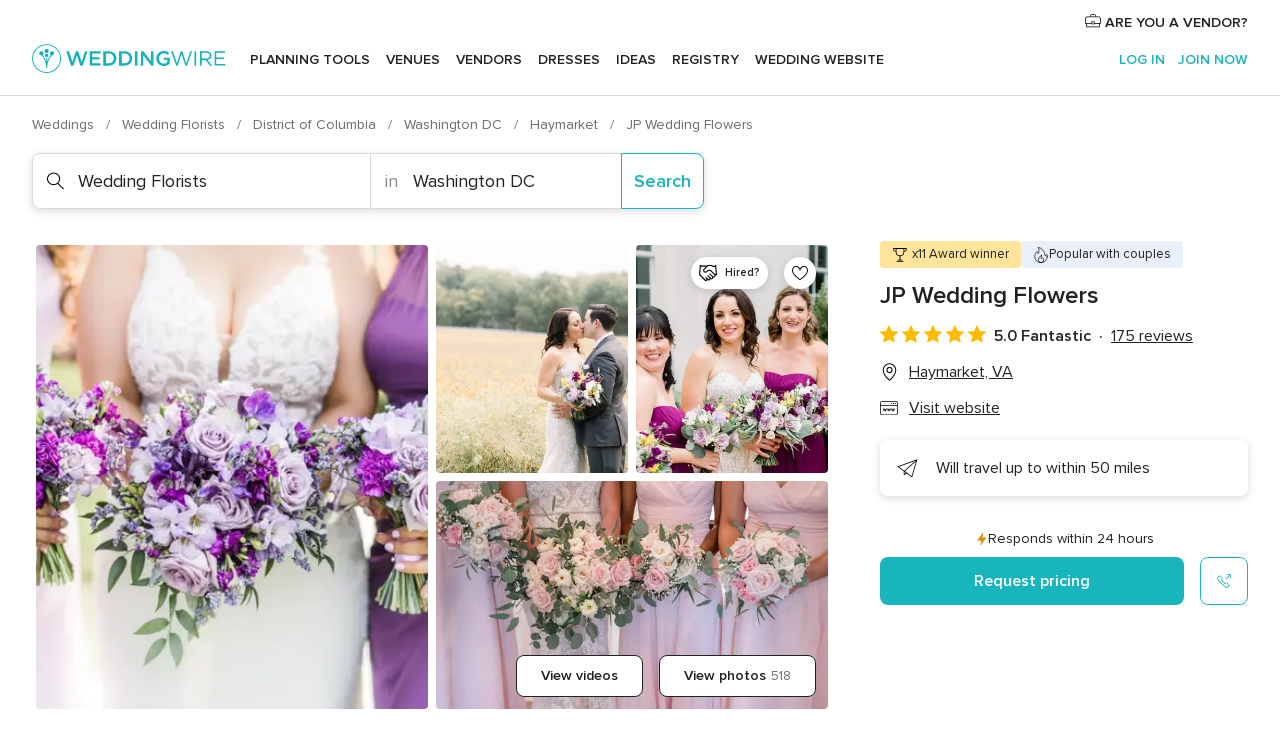

--- FILE ---
content_type: image/svg+xml
request_url: https://cdn1.weddingwire.com/assets/svg/optimized/_common/plane.svg
body_size: 53
content:
<svg viewBox="0 0 38 38"><path d="M34 5L2 16.7l10.306 7.586v4.963c0 .142.072.213.072.355 0 .07 0 .07.072.142.145.212.36.283.577.283.144 0 .216 0 .36-.07l3.604-2.199L25.495 34 34 5zm-3.532 2.694L13.243 23.435l-8.576-6.31 25.801-9.43zM13.604 28.257v-3.05l2.306 1.703-2.306 1.347zm.72-4.113L31.766 8.262l-6.991 23.61-10.45-7.728z" fill-rule="nonzero"/></svg>